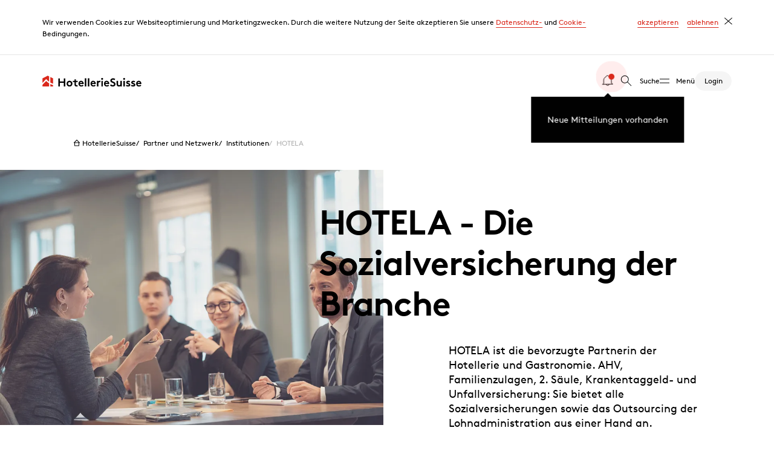

--- FILE ---
content_type: text/html; charset=utf-8
request_url: https://www.hotelleriesuisse.ch/de/?type=1642412640
body_size: 554
content:


<li class="Navigationbar--item">
    <div class="Navigationbar--bell">
        <div class="Notifications js-Notifications" data-last-update="1764710101">
            <figure class="Notifications--icon js-Notifications--trigger">
                        <span class="Icon" data-picto="35-bell">
                            <svg aria-hidden="true"><use xlink:href="#picto-35-bell"></use></svg>
                        </span>
            </figure>
            <div class="Notifications--popover">

                
                        <span class="Notifications--label">Aktuell für Sie</span>
                        <ul class="Notifications--entries">

                            
                                <li class="Notifications--entry">
                                    <h3 class="Notifications--title">Webinar: Zukunft beginnt jetzt - mit Jan Mosedale</h3>
                                    <p class="Notifications--text">Besuchen Sie das Online-Webinar &quot;Zukunft beginnt jetzt: Veränderungen erkennen, Chancen nutzen&quot; mit Jan Mosedale von der FH Graubünden im Rahmen des Trendreports 2035. Am 9. Dezember von 8h30 - 9h30.</p>

                                    

                                    <a href="https://www.hotelleriesuisse.ch/de/verband-und-geschaeftsstelle/agenda/agenda-webinar-1-1" target="_blank" data-gtm-category="Interaktion" data-gtm-action="Notification" data-gtm-label="Webinar: Zukunft beginnt jetzt - mit Jan Mosedale - Jetzt anmelden" class="BlockLink negative">
                                            <span class="BlockLink__text">
                                                Jetzt anmelden
                                            </span>
                                    </a>
                                </li>
                            
                                <li class="Notifications--entry">
                                    <h3 class="Notifications--title">Letzte Kurse zum Label «TOP-Ausbildungsbetrieb»</h3>
                                    <p class="Notifications--text">Im Dezember finden noch 3 Kurse zum TOP- Ausbildungsbetrieb statt. Ergreifen Sie die Chance und melden Sie sich oder Ihre Ausbildungsverantwortliche noch an.</p>

                                    

                                    <a href="https://topausbildungsbetrieb.ch/top-kurse/" target="_blank" data-gtm-category="Interaktion" data-gtm-action="Notification" data-gtm-label="Letzte Kurse zum Label «TOP-Ausbildungsbetrieb» - mehr erfahren" rel="noreferrer" class="BlockLink negative">
                                            <span class="BlockLink__text">
                                                mehr erfahren
                                            </span>
                                    </a>
                                </li>
                            
                        </ul>
                    

                <button class="Notifications--close js-Notifications--close">
                    <span class="Icon" data-picto="close">
                        <svg aria-hidden="true"><use xlink:href="#picto-close"></use></svg>
                    </span>
                </button>
            </div>

            <div class="Notifications--tooltip">
                <span>Neue Mitteilungen vorhanden</span>
            </div>
        </div>
    </div>
</li>



--- FILE ---
content_type: image/svg+xml
request_url: https://www.hotelleriesuisse.ch/_assets/8ae6b0556a8db98d384588e3be72b629/dummy/50-facts-teaser/Geld.svg
body_size: 692
content:
<?xml version="1.0" encoding="UTF-8"?>
<svg width="50px" height="50px" viewBox="0 0 50 50" version="1.1" xmlns="http://www.w3.org/2000/svg" xmlns:xlink="http://www.w3.org/1999/xlink">
    <!-- Generator: Sketch 63.1 (92452) - https://sketch.com -->
    <title>Icon/50/Geld</title>
    <desc>Created with Sketch.</desc>
    <g id="Icon/50/Geld" stroke="none" stroke-width="1" fill="none" fill-rule="evenodd">
        <path vector-effect="non-scaling-stroke" d="M20.25,55.25 C24.3921356,55.25 27.75,49.877417 27.75,43.25 C27.75,36.622583 24.3921356,31.25 20.25,31.25" id="Path" stroke="#000000" transform="translate(24.000000, 43.250000) rotate(90.000000) translate(-24.000000, -43.250000) "></path>
        <path vector-effect="non-scaling-stroke" d="M16.8778962,40.5253737 C18.2222361,43.7520995 20.5174348,45.8778962 23.12295,45.8778962 C27.2650856,45.8778962 30.62295,40.5053132 30.62295,33.8778962 C30.62295,28.4445834 28.3660934,23.8546581 25.2704614,22.37705" id="Path" stroke="#000000" transform="translate(23.750423, 34.127473) rotate(90.000000) translate(-23.750423, -34.127473) "></path>
        <line vector-effect="non-scaling-stroke" x1="8.5" y1="36.5" x2="15.5" y2="36.5" id="Path-2-Copy-32" stroke="#000000" transform="translate(12.000000, 36.500000) rotate(-90.000000) translate(-12.000000, -36.500000) "></line>
        <line vector-effect="non-scaling-stroke" x1="33.7448036" y1="37.7448036" x2="38.2448036" y2="37.7551964" id="Path-2-Copy-33" stroke="#000000" transform="translate(35.994804, 37.750000) rotate(-90.000000) translate(-35.994804, -37.750000) "></line>
        <path vector-effect="non-scaling-stroke" d="M25.75,44.75 C29.8921356,44.75 33.25,39.377417 33.25,32.75 C33.25,26.122583 29.8921356,20.75 25.75,20.75" id="Path" stroke="#000000" transform="translate(29.500000, 32.750000) rotate(90.000000) translate(-29.500000, -32.750000) "></path>
        <path vector-effect="non-scaling-stroke" d="M30.0304255,35.3138474 C33.7751156,34.6426401 36.6861526,29.5597642 36.6861526,23.3890337 C36.6861526,16.7616167 33.3282882,11.3890337 29.1861526,11.3890337 C26.1785739,11.3890337 23.5844724,14.2215245 22.3890337,18.3102095" id="Path" stroke="#000000" transform="translate(29.537593, 23.351441) rotate(90.000000) translate(-29.537593, -23.351441) "></path>
        <line vector-effect="non-scaling-stroke" x1="14.5" y1="26.5" x2="20.5" y2="26.5" id="Path-2-Copy-32" stroke="#000000" transform="translate(17.500000, 26.500000) rotate(-90.000000) translate(-17.500000, -26.500000) "></line>
        <path vector-effect="non-scaling-stroke" d="M18.75,32.75 C22.8921356,32.75 26.25,27.377417 26.25,20.75 C26.25,14.122583 22.8921356,8.75 18.75,8.75" id="Path" stroke="#000000" transform="translate(22.500000, 20.750000) rotate(90.000000) translate(-22.500000, -20.750000) "></path>
        <ellipse vector-effect="non-scaling-stroke" id="Oval-Copy-45" stroke="#000000" transform="translate(22.500000, 11.000000) rotate(90.000000) translate(-22.500000, -11.000000) " cx="22.5" cy="11" rx="7.5" ry="12"></ellipse>
        <line vector-effect="non-scaling-stroke" x1="7" y1="14" x2="14" y2="14" id="Path-2-Copy-32" stroke="#000000" transform="translate(10.500000, 14.000000) rotate(-90.000000) translate(-10.500000, -14.000000) "></line>
        <line vector-effect="non-scaling-stroke" x1="31.4948036" y1="14.4948036" x2="37.4948036" y2="14.5051964" id="Path-2-Copy-33" stroke="#000000" transform="translate(34.494804, 14.500000) rotate(-90.000000) translate(-34.494804, -14.500000) "></line>
        <line vector-effect="non-scaling-stroke" x1="38.4948036" y1="26.4948036" x2="44.4948036" y2="26.5051964" id="Path-2-Copy-33" stroke="#000000" transform="translate(41.494804, 26.500000) rotate(-90.000000) translate(-41.494804, -26.500000) "></line>
    </g>
</svg>


--- FILE ---
content_type: image/svg+xml
request_url: https://www.hotelleriesuisse.ch/_assets/8ae6b0556a8db98d384588e3be72b629/dummy/50-facts-teaser/Link.svg
body_size: 28
content:
<?xml version="1.0" encoding="UTF-8"?>
<svg width="50px" height="50px" viewBox="0 0 50 50" version="1.1" xmlns="http://www.w3.org/2000/svg" xmlns:xlink="http://www.w3.org/1999/xlink">
    <!-- Generator: Sketch 63.1 (92452) - https://sketch.com -->
    <title>Icon/50/Link</title>
    <desc>Created with Sketch.</desc>
    <g id="Icon/50/Link" stroke="none" stroke-width="1" fill="none" fill-rule="evenodd">
        <g id="Group" stroke="#000000">
            <circle vector-effect="non-scaling-stroke" id="Oval-Copy-53" cx="25" cy="25" r="25"></circle>
            <line vector-effect="non-scaling-stroke" x1="13" y1="25" x2="35" y2="25" id="Path-2-Copy-54"></line>
            <polyline vector-effect="non-scaling-stroke" id="Path-3-Copy-13" points="25 12 35 25 25 38"></polyline>
        </g>
    </g>
</svg>


--- FILE ---
content_type: image/svg+xml
request_url: https://www.hotelleriesuisse.ch/_assets/8ae6b0556a8db98d384588e3be72b629/dummy/50-facts-teaser/Person.svg
body_size: 149
content:
<?xml version="1.0" encoding="UTF-8"?>
<svg width="50px" height="50px" viewBox="0 0 50 50" version="1.1" xmlns="http://www.w3.org/2000/svg" xmlns:xlink="http://www.w3.org/1999/xlink">
    <!-- Generator: Sketch 63.1 (92452) - https://sketch.com -->
    <title>Icon/50/Person</title>
    <desc>Created with Sketch.</desc>
    <g id="Icon/50/Person" stroke="none" stroke-width="1" fill="none" fill-rule="evenodd">
        <path vector-effect="non-scaling-stroke" d="M25.7101977,29.3939732 C23.7942237,26.188995 19.9411018,24 15.5,24 C9.14872538,24 4,28.4771525 4,34" id="Combined-Shape" stroke="#000000"></path>
        <circle vector-effect="non-scaling-stroke" id="Oval" stroke="#000000" cx="15.5" cy="18" r="6"></circle>
        <path vector-effect="non-scaling-stroke" d="M46,36 C46,30.4769793 40.8512746,26 34.5,26 C28.1487254,26 23,30.4771525 23,36" id="Combined-Shape" stroke="#000000"></path>
        <circle vector-effect="non-scaling-stroke" id="Oval" stroke="#000000" cx="34.5" cy="20" r="6"></circle>
    </g>
</svg>


--- FILE ---
content_type: image/svg+xml
request_url: https://www.hotelleriesuisse.ch/_assets/8ae6b0556a8db98d384588e3be72b629/dummy/50-facts-teaser/Auge.svg
body_size: 209
content:
<?xml version="1.0" encoding="UTF-8"?>
<svg width="50px" height="50px" viewBox="0 0 50 50" version="1.1" xmlns="http://www.w3.org/2000/svg" xmlns:xlink="http://www.w3.org/1999/xlink">
    <!-- Generator: Sketch 63.1 (92452) - https://sketch.com -->
    <title>Icon/50/Auge</title>
    <desc>Created with Sketch.</desc>
    <g id="Icon/50/Auge" stroke="none" stroke-width="1" fill="none" fill-rule="evenodd">
        <line vector-effect="non-scaling-stroke" x1="35.0208153" y1="11.9791847" x2="43.0208153" y2="11.9791847" id="Path-2-Copy-35" stroke="#000000" transform="translate(39.020815, 11.979185) rotate(135.000000) translate(-39.020815, -11.979185) "></line>
        <line vector-effect="non-scaling-stroke" x1="6.97918472" y1="11.9791847" x2="14.9791847" y2="11.9791847" id="Path-2-Copy-34" stroke="#000000" transform="translate(10.979185, 11.979185) rotate(225.000000) translate(-10.979185, -11.979185) "></line>
        <path vector-effect="non-scaling-stroke" d="M25,39 C32.7319865,39 39.7319865,34.3333333 46,25 C39.7319865,15.6666667 32.7319865,11 25,11 C17.2680135,11 10.2680135,15.6666667 4,25 C10.2680135,34.3333333 17.2680135,39 25,39 Z" id="Oval-Copy-62" stroke="#000000"></path>
        <circle vector-effect="non-scaling-stroke" id="Oval-Copy-64" stroke="#000000" cx="25" cy="25" r="7"></circle>
        <circle vector-effect="non-scaling-stroke" id="Oval-Copy-64" stroke="#000000" cx="25" cy="25" r="3"></circle>
        <line vector-effect="non-scaling-stroke" x1="21" y1="7" x2="29" y2="7" id="Path-2-Copy-35" stroke="#000000" transform="translate(25.000000, 7.000000) rotate(90.000000) translate(-25.000000, -7.000000) "></line>
    </g>
</svg>
